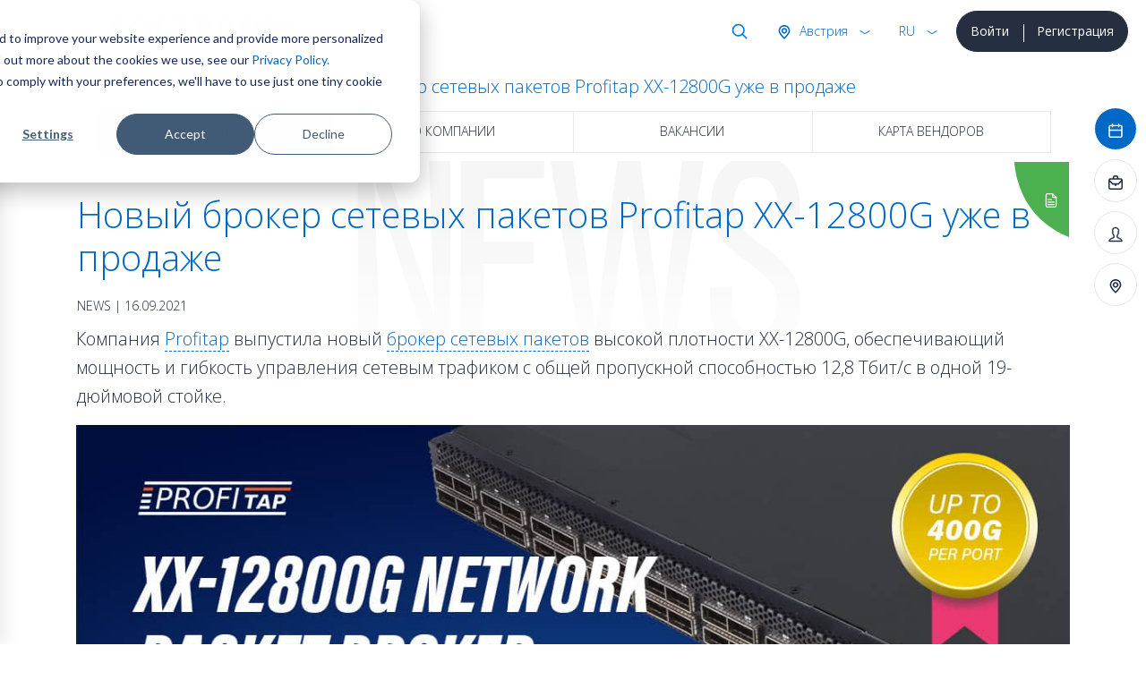

--- FILE ---
content_type: text/html; charset=utf-8
request_url: https://softprom.com/ru/novyiy-broker-setevyih-paketov-profitap-xx-12800g-uje-v-prodaje
body_size: 10083
content:
<!doctype html>
<html lang="ru">
    <head>
<!-- Google Tag Manager -->
<script>(function(w,d,s,l,i){w[l]=w[l]||[];w[l].push({'gtm.start':
new Date().getTime(),event:'gtm.js'});var f=d.getElementsByTagName(s)[0],
j=d.createElement(s),dl=l!='dataLayer'?'&l='+l:'';j.async=true;j.src=
'https://www.googletagmanager.com/gtm.js?id='+i+dl;f.parentNode.insertBefore(j,f);
})(window,document,'script','dataLayer','GTM-5LTM85B');</script>
<!-- End Google Tag Manager -->
        <title>Новый брокер сетевых пакетов Profitap XX-12800G уже в продаже</title>
        <meta name="viewport" content="width=device-width, initial-scale=1, shrink-to-fit=no">
        <meta charset="utf-8">
        <meta name="description" content="Profitap выпустила новый брокер сетевых пакетов высокой плотности XX-12800G, обеспечивающий мощность и гибкость управления сетевым трафиком. ">
                <link rel="canonical" href="https://softprom.com/ru/novyiy-broker-setevyih-paketov-profitap-xx-12800g-uje-v-prodaje">
                  <meta property="og:image" content="https://softprom.com/sites/all/themes/soft/image/social.png">
               <meta name="resource-type" content="document">
        <meta name="rating" content="General">
        <meta name="author" content="softprom.com">
        <meta name="copyright" content="(c) Copyright softprom.com">
        <meta name="audience" content="all">
        <link rel="icon" href="/favicon.ico">
        <link rel="shortcut icon" href="/favicon.ico">
        <meta name="yandex-verification" content="0a6dfe34b64648b5">
                <link rel="stylesheet" href="https://stackpath.bootstrapcdn.com/bootstrap/4.5.2/css/bootstrap.min.css">
        <link href="https://gitcdn.github.io/bootstrap-toggle/2.2.2/css/bootstrap-toggle.min.css" rel="stylesheet">
        <link rel="stylesheet" href="https://cdnjs.cloudflare.com/ajax/libs/malihu-custom-scrollbar-plugin/3.1.5/jquery.mCustomScrollbar.min.css">
        <style type="text/css" media="all">
@import url("https://softprom.com/sites/all/themes/soft/css/sticky.css?sugpte");
@import url("https://softprom.com/sites/all/themes/soft/css/style.css?sugpte");
</style>
        <script>
        var is_front = false;
        </script>
    </head>
    <body class="html not-front not-logged-in two-sidebars page-node page-node- page-node-9547 node-type-node i18n-ru" >
<!-- Google Tag Manager (noscript) -->
<noscript><iframe src="https://www.googletagmanager.com/ns.html?id=GTM-5LTM85B"
height="0" width="0" style="display:none;visibility:hidden"></iframe></noscript>
<!-- End Google Tag Manager (noscript) -->
        <div class="wrapper security">
        <nav id="sidebar" class="navbar navbar-light">
    <div id="dismiss" class="close-button"> <span class="close-icon"></span> </div>
    <div class="header"> <a class="navbar-brand" href="/ru">
      <div class="softprom-logo"><img src="/sites/all/themes/soft/image/softprom-logo-blue.svg" alt="Softprom"></div></a>
      <div class="enter-block">
        <div class="btn-group" role="group">
                                <a href="/ru/login" class="btn btn-dark btn-block">Войти</a>
                    <a href="/ru/registration" class="btn btn-dark btn-block">Регистрация</a>
                            </div>
      </div>
      <div class="lang-block">
        <div class="btn-group show" role="group">
          <button id="btnGroupDrop1" type="button" class="btn btn-link rounded-0 dropdown-toggle" data-toggle="dropdown" aria-haspopup="true" aria-expanded="false">rus</button>
          <div class="dropdown-menu" aria-labelledby="btnGroupDrop1" x-placement="bottom-start" style="position: absolute; will-change: transform; top: 0px; left: 0px; transform: translate3d(0px, 40px, 0px);">
            <ul id="SelectLanguage1">
                <li><a class="dropdown-item disabled">EN</a></li><li><a class="dropdown-item disabled">DE</a></li><li><a class="dropdown-item disabled">PL</a></li><li><a class="dropdown-item disabled">UA</a></li><li><a class="dropdown-item select" href="https://softprom.com/ru/novyiy-broker-setevyih-paketov-profitap-xx-12800g-uje-v-prodaje" rel="alternate" hreflang="ru">RU</a></li>            </ul>
          </div>
        </div>
      </div>
      <form action="/ru/search/pages" method="post" id="ajax-country-form" accept-charset="UTF-8">
<div class="country-block">
        <div class="btn-group" role="group">
          <button id="btnGroupDrop3" type="button" class="btn btn-link rounded-0 dropdown-toggle" data-toggle="dropdown" aria-haspopup="true" aria-expanded="false"> Австрия </button>
          <div class="dropdown-menu" aria-labelledby="btnGroupDrop3" x-placement="bottom-start" style="position: absolute; transform: translate3d(265px, 40px, 0px); top: 0px; left: 0px; will-change: transform;">
            <p class="lead">Выберите страну</p>
            <div class="dropdown-divider"></div>
            <ul><li><a class="dropdown-item" data-cid="294">Албания</a></li><li><a class="dropdown-item" data-cid="262">Армения</a></li><li><a class="dropdown-item select" data-cid="244">Австрия</a></li><li><a class="dropdown-item" data-cid="63">Азербайджан</a></li><li><a class="dropdown-item" data-cid="330">Босния и Герцеговина</a></li><li><a class="dropdown-item" data-cid="295">Болгария</a></li><li><a class="dropdown-item" data-cid="254">Хорватия</a></li><li><a class="dropdown-item" data-cid="399">Кипр</a></li><li><a class="dropdown-item" data-cid="257">Чехия</a></li><li><a class="dropdown-item" data-cid="253">Эстония</a></li><li><a class="dropdown-item" data-cid="70">Грузия</a></li><li><a class="dropdown-item" data-cid="245">Германия</a></li><li><a class="dropdown-item" data-cid="250">Греция</a></li><li><a class="dropdown-item" data-cid="247">Венгрия</a></li><li><a class="dropdown-item" data-cid="4">Казахстан</a></li><li><a class="dropdown-item" data-cid="329">Косово</a></li><li><a class="dropdown-item" data-cid="260">Кыргызстан</a></li><li><a class="dropdown-item" data-cid="252">Латвия</a></li><li><a class="dropdown-item" data-cid="251">Литва</a></li><li><a class="dropdown-item" data-cid="65">Молдова</a></li><li><a class="dropdown-item" data-cid="456">Монголия</a></li><li><a class="dropdown-item" data-cid="249">Черногория</a></li><li><a class="dropdown-item" data-cid="331">Северная Македония</a></li><li><a class="dropdown-item" data-cid="228">Польша</a></li><li><a class="dropdown-item" data-cid="246">Румыния</a></li><li><a class="dropdown-item" data-cid="248">Сербия</a></li><li><a class="dropdown-item" data-cid="256">Словакия</a></li><li><a class="dropdown-item" data-cid="255">Словения</a></li><li><a class="dropdown-item" data-cid="332">Швейцария</a></li><li><a class="dropdown-item" data-cid="261">Таджикистан</a></li><li><a class="dropdown-item" data-cid="259">Туркменистан</a></li><li><a class="dropdown-item" data-cid="3">Украина</a></li><li><a class="dropdown-item" data-cid="69">Узбекистан</a></li></ul>
                      </div>
                    </div>
                  </div>
            <div class="find-block">
              <div class="btn-group" role="group">
                <button type="button" class="btn btn-link rounded-0 dropdown-toggle" data-toggle="dropdown" aria-haspopup="true" aria-expanded="false"> Поиск </button>
                <div class="dropdown-menu dropdown-menu-right">
                  <div class="search-block">
                    <div class="input-group mb-0">
                      <input type="search" class="form-control" placeholder="Поиск" name="keys">
                      <div class="input-group-append">
                        <button class="btn btn-link" type="submit"><img class="svg" src="/sites/all/themes/soft/image/ico-search.svg" width="20" height="20" alt="Поиск"></button>
                      </div>
                    </div>
                  </div>
                </div>
              </div>
            </div>
			<select class="form-control d-none form-select" id="edit-country" name="country"><option value="294">Албания</option><option value="262">Армения</option><option value="244" selected="selected">Австрия</option><option value="63">Азербайджан</option><option value="330">Босния и Герцеговина</option><option value="295">Болгария</option><option value="254">Хорватия</option><option value="399">Кипр</option><option value="257">Чехия</option><option value="253">Эстония</option><option value="70">Грузия</option><option value="245">Германия</option><option value="250">Греция</option><option value="247">Венгрия</option><option value="4">Казахстан</option><option value="329">Косово</option><option value="260">Кыргызстан</option><option value="252">Латвия</option><option value="251">Литва</option><option value="65">Молдова</option><option value="456">Монголия</option><option value="249">Черногория</option><option value="331">Северная Македония</option><option value="228">Польша</option><option value="246">Румыния</option><option value="248">Сербия</option><option value="256">Словакия</option><option value="255">Словения</option><option value="332">Швейцария</option><option value="261">Таджикистан</option><option value="259">Туркменистан</option><option value="3">Украина</option><option value="69">Узбекистан</option></select><script> function country_tid(country){switch (country) { case "AL": return 294;  case "AM": return 262;  case "AT": return 244;  case "AZ": return 63;  case "BA": return 330;  case "BG": return 295;  case "HR": return 254;  case "CY": return 399;  case "CZ": return 257;  case "EE": return 253;  case "GE": return 70;  case "DE": return 245;  case "GR": return 250;  case "HU": return 247;  case "KZ": return 4;  case "KO": return 329;  case "KG": return 260;  case "LV": return 252;  case "LT": return 251;  case "MD": return 65;  case "MN": return 456;  case "ME": return 249;  case "MK": return 331;  case "PL": return 228;  case "RO": return 246;  case "RS": return 248;  case "SK": return 256;  case "SI": return 255;  case "CH": return 332;  case "TJ": return 261;  case "TM": return 259;  case "UA": return 3;  case "UZ": return 69;  default: return ""; }} </script><input type="hidden" name="current_path" value="node/9547" />
<input type="hidden" name="query_parameters" value="a:0:{}" />
<input type="hidden" name="form_build_id" value="form-jEO6kDZIPRkH31WCtDrqbjFRcbcIn38X0UuIiYlhzmU" />
<input type="hidden" name="form_id" value="ajax_country_form" />
</form>    </div>
    <ul class="nav flex-column">
        <li class="nav-item dropright menu-790">
        <a class="nav-link" href="/ru/vendors">Производители</a>
        <span class="dropdown-toggle" data-toggle="dropdown"></span>
        <ul class="dropdown-menu">
                          <li class="dropright-item menu-12431">
                  <a class="nav-link" href="/ru/vendor/acalvio">Acalvio</a></li>
                          <li class="dropright-item menu-9497">
                  <a class="nav-link" href="/ru/vendor/amazon-web-services">Amazon Web Services </a></li>
                          <li class="dropright-item menu-6235">
                  <a class="nav-link" href="/ru/vendor/appguard">AppGuard</a></li>
                          <li class="dropright-item menu-12933">
                  <a class="nav-link" href="/ru/vendor/automox">Automox</a></li>
                          <li class="dropright-item menu-6366">
                  <a class="nav-link" href="/ru/vendor/bentley-systems">Bentley Systems</a></li>
                          <li class="dropright-item menu-15068">
                  <a class="nav-link" href="/ru/vendor/bluecat-networks">BlueCat Networks</a></li>
                          <li class="dropright-item menu-9526">
                  <a class="nav-link" href="/ru/vendor/brandshield">BrandShield</a></li>
                          <li class="dropright-item menu-11466">
                  <a class="nav-link" href="/ru/vendor/bugcrowd">Bugcrowd</a></li>
                          <li class="dropright-item menu-6162">
                  <a class="nav-link" href="/ru/vendor/centerity">Centerity</a></li>
                          <li class="dropright-item menu-3669">
                  <a class="nav-link" href="/ru/vendor/correlata">Correlata</a></li>
                          <li class="dropright-item menu-5526">
                  <a class="nav-link" href="/ru/vendor/cyberbit">Cyberbit</a></li>
                          <li class="dropright-item menu-3952">
                  <a class="nav-link" href="/ru/vendor/cybeready">CybeReady</a></li>
                          <li class="dropright-item menu-12201">
                  <a class="nav-link" href="/ru/vendor/deceptive-bytes">Deceptive Bytes</a></li>
                          <li class="dropright-item menu-11115">
                  <a class="nav-link" href="/ru/vendor/xnoova">ERMETIX (former Xnoova)</a></li>
                          <li class="dropright-item menu-14392">
                  <a class="nav-link" href="/ru/vendor/flare">Flare</a></li>
                          <li class="dropright-item menu-12319">
                  <a class="nav-link" href="/ru/vendor/fortanix">Fortanix</a></li>
                          <li class="dropright-item menu-13282">
                  <a class="nav-link" href="/ru/vendor/gitlab">GitLab</a></li>
                          <li class="dropright-item menu-211">
                  <a class="nav-link" href="/ru/vendor/google">Google </a></li>
                          <li class="dropright-item menu-13691">
                  <a class="nav-link" href="/ru/vendor/hacknotice">HackNotice</a></li>
                          <li class="dropright-item menu-8326">
                  <a class="nav-link" href="/ru/vendor/infognito">Infognito</a></li>
                          <li class="dropright-item menu-11464">
                  <a class="nav-link" href="/ru/vendor/kela">KELA</a></li>
                          <li class="dropright-item menu-13627">
                  <a class="nav-link" href="/ru/vendor/lecs">LECS – Cyber Evolution</a></li>
                          <li class="dropright-item menu-10874">
                  <a class="nav-link" href="/ru/vendor/liveaction">LiveAction</a></li>
                          <li class="dropright-item menu-10132">
                  <a class="nav-link" href="/ru/vendor/logsign">Logsign</a></li>
                          <li class="dropright-item menu-11438">
                  <a class="nav-link" href="/ru/vendor/nanolock">NanoLock Security</a></li>
                          <li class="dropright-item menu-9124">
                  <a class="nav-link" href="/ru/vendor/nextgensoftware">Nextgen Software</a></li>
                          <li class="dropright-item menu-12912">
                  <a class="nav-link" href="/ru/vendor/niagara-networks">Niagara Networks</a></li>
                          <li class="dropright-item menu-10030">
                  <a class="nav-link" href="/ru/vendor/onetrust">OneTrust</a></li>
                          <li class="dropright-item menu-10804">
                  <a class="nav-link" href="/ru/vendor/pitchavatar">Pitch Avatar</a></li>
                          <li class="dropright-item menu-3859">
                  <a class="nav-link" href="/ru/vendor/portnox">Portnox</a></li>
                          <li class="dropright-item menu-10006">
                  <a class="nav-link" href="/ru/vendor/primeur">Primeur</a></li>
                          <li class="dropright-item menu-8224">
                  <a class="nav-link" href="/ru/vendor/profitap">Profitap</a></li>
                          <li class="dropright-item menu-12465">
                  <a class="nav-link" href="/ru/vendor/proid">ProID</a></li>
                          <li class="dropright-item menu-8993">
                  <a class="nav-link" href="/ru/vendor/redsift">Red Sift</a></li>
                          <li class="dropright-item menu-7056">
                  <a class="nav-link" href="/ru/vendor/redseal">RedSeal</a></li>
                          <li class="dropright-item menu-9280">
                  <a class="nav-link" href="/ru/vendor/gytpol">Remedio (formerly Gytpol)</a></li>
                          <li class="dropright-item menu-13661">
                  <a class="nav-link" href="/ru/vendor/securegate">SecureGate</a></li>
                          <li class="dropright-item menu-13086">
                  <a class="nav-link" href="/ru/vendor/senhasegura">Segura</a></li>
                          <li class="dropright-item menu-6794">
                  <a class="nav-link" href="/ru/vendor/siemplify">Siemplify</a></li>
                          <li class="dropright-item menu-6760">
                  <a class="nav-link" href="/ru/vendor/siga">Siga</a></li>
                          <li class="dropright-item menu-10837">
                  <a class="nav-link" href="/ru/vendor/sycope">Sycope</a></li>
                          <li class="dropright-item menu-6319">
                  <a class="nav-link" href="/ru/vendor/sysaid">SysAid</a></li>
                          <li class="dropright-item menu-15028">
                  <a class="nav-link" href="/ru/vendor/syteca-ranee-ekran-system">Syteca (ранее Ekran System)</a></li>
                          <li class="dropright-item menu-6956">
                  <a class="nav-link" href="/ru/vendor/teramind">Teramind </a></li>
                          <li class="dropright-item menu-4654">
                  <a class="nav-link" href="/ru/vendor/imperva">Thales</a></li>
                          <li class="dropright-item menu-6475">
                  <a class="nav-link" href="/ru/vendor/threatmark">ThreatMark</a></li>
                          <li class="dropright-item menu-6429">
                  <a class="nav-link" href="/ru/vendor/threatq">ThreatQuotient</a></li>
                          <li class="dropright-item menu-14079">
                  <a class="nav-link" href="/ru/vendor/tldv">Tl;dv</a></li>
                          <li class="dropright-item menu-12210">
                  <a class="nav-link" href="/ru/vendor/veracode">Veracode</a></li>
                          <li class="dropright-item menu-11696">
                  <a class="nav-link" href="/ru/vendor/votiro">Votiro</a></li>
                          <li class="dropright-item menu-5763">
                  <a class="nav-link" href="/ru/vendor/waterfall-security">Waterfall Security</a></li>
                          <li class="dropright-item menu-6840">
                  <a class="nav-link" href="/ru/vendor/zoom">Zoom</a></li>
                    </ul>
            </li>
            <li class="dropright-item menu-932">
            <a class="nav-link" href="/ru/security-map">IT Security Map</a>
            </li>
        <li class="nav-item dropright menu-808">
        <a class="nav-link" href="/ru/directions">Направления</a>
        <span class="dropdown-toggle" data-toggle="dropdown"></span>
        <ul class="dropdown-menu">
                          <li class="dropright-item ">
                  <a class="nav-link" href="/ru/directions/itsecurity">ИТ Безопасность</a></li>
                          <li class="dropright-item ">
                  <a class="nav-link" href="/ru/directions/itinfrastructure">ИТ Инфраструктура</a></li>
                          <li class="dropright-item ">
                  <a class="nav-link" href="/ru/directions/cloud">Облачные сервисы</a></li>
                          <li class="dropright-item ">
                  <a class="nav-link" href="/ru/directions/cad">САПР, графика и мультимедиа</a></li>
                          <li class="dropright-item ">
                  <a class="nav-link" href="https://softprom.com/direction/securitysystems">Системы безопасности</a></li>
                    </ul>
            </li>
        <li class="nav-item dropright menu-388">
        <a class="nav-link" href="/ru/partners">Партнерам</a>
        <span class="dropdown-toggle" data-toggle="dropdown"></span>
        <ul class="dropdown-menu">
                          <li class="dropright-item ">
                  <a class="nav-link" href="/ru/partners">Стать партнером</a></li>
                          <li class="dropright-item ">
                  <a class="nav-link" href="/ru/registration">Регистрация</a></li>
                    </ul>
            </li>
            <li class="dropright-item menu-597">
            <a class="nav-link" href="/ru/about">О Softprom</a>
            </li>
        <li class="nav-item dropright active menu-390">
        <a class="nav-link" href="/ru/news">Инфо-центр</a>
        <span class="dropdown-toggle" data-toggle="dropdown"></span>
        <ul class="dropdown-menu">
                          <li class="dropright-item ">
                  <a class="nav-link" href="/ru/news">События</a></li>
                          <li class="dropright-item ">
                  <a class="nav-link" href="/ru/about">О Softprom</a></li>
                          <li class="dropright-item ">
                  <a class="nav-link" href="/ru/workathome">Work at Home</a></li>
                    </ul>
            </li>
            <li class="dropright-item menu-391">
            <a class="nav-link" href="/ru/contacts">Контакты</a>
            </li>
    </ul>
        <div class="bottom-left social">
        <a href="/ru/contactus" data-toggle="tooltip" data-placement="top" title="Связаться с нами"><img class="svg" src="/sites/all/themes/soft/image/ico-email.svg" alt="Связаться с нами"/></a>
            <a target="_blank" href="https://www.facebook.com/SoftpromAsia" data-toggle="tooltip" data-placement="top" title="Facebook"><img class="svg" src="/sites/all/themes/soft/image/ico-facebook-blue.svg" alt="Facebook"/></a>
                <a target="_blank" href="https://www.linkedin.com/company/softprom" data-toggle="tooltip" data-placement="top" title="Linkedin"><img class="svg" src="/sites/all/themes/soft/image/ico-linkedin-blue.svg" alt="Linkedin"/></a>
                <a target="_blank" href="https://www.youtube.com/c/Softprom" data-toggle="tooltip" data-placement="top" title="Youtube"><img class="svg" src="/sites/all/themes/soft/image/ico-youtube-blue.svg" alt="Youtube"/></a>
    </div>
  </nav>
  <div id="content">
      <nav class="navbar navbar-light">
      <div class="container-fluid">
        <button class="navbar-toggler" id="sidebarCollapse" type="button"> <span class="navbar-toggler-icon"></span> </button>
      </div>
    </nav>
      <div class="header sticky" data-toggle="sticky-onscroll"> <a class="navbar-brand" href="/ru">
        <div class="softprom-logo"><img src="/sites/all/themes/soft/image/softprom-logo-blue.svg" alt="Softprom"> </div></a>
          <div class="enter-block d-none d-md-inline-block">
          <div class="btn-group" role="group">
                                  <a href="/ru/login" class="btn btn-dark btn-block">Войти</a>
                    <a href="/ru/registration" class="btn btn-dark btn-block">Регистрация</a>
                              </div>
        </div>
        <div class="lang-block">
          <div class="btn-group show" role="group">
            <button id="btnGroupDrop2" type="button" class="btn btn-link rounded-0 dropdown-toggle" data-toggle="dropdown" aria-haspopup="true" aria-expanded="false">rus</button>
            <div class="dropdown-menu" aria-labelledby="btnGroupDrop2" x-placement="bottom-start" style="position: absolute; will-change: transform; top: 0px; left: 0px; transform: translate3d(0px, 40px, 0px);">
              <ul id="SelectLanguage2">
                <li><a class="dropdown-item disabled">EN</a></li><li><a class="dropdown-item disabled">DE</a></li><li><a class="dropdown-item disabled">PL</a></li><li><a class="dropdown-item disabled">UA</a></li><li><a class="dropdown-item select" href="https://softprom.com/ru/novyiy-broker-setevyih-paketov-profitap-xx-12800g-uje-v-prodaje" rel="alternate" hreflang="ru">RU</a></li>              </ul>
            </div>
          </div>
        </div>
          <form action="/ru/search/pages" method="post" id="ajax-country2-form" accept-charset="UTF-8">
<div class="country-block">
        <div class="btn-group" role="group">
          <button id="btnGroupDrop4" type="button" class="btn btn-link rounded-0 dropdown-toggle" data-toggle="dropdown" aria-haspopup="true" aria-expanded="false"> Австрия </button>
          <div class="dropdown-menu" aria-labelledby="btnGroupDrop4" x-placement="bottom-start" style="position: absolute; transform: translate3d(265px, 40px, 0px); top: 0px; left: 0px; will-change: transform;">
            <p class="lead">Выберите страну</p>
            <div class="dropdown-divider"></div>
            <ul><li><a class="dropdown-item" data-cid="294">Албания</a></li><li><a class="dropdown-item" data-cid="262">Армения</a></li><li><a class="dropdown-item select" data-cid="244">Австрия</a></li><li><a class="dropdown-item" data-cid="63">Азербайджан</a></li><li><a class="dropdown-item" data-cid="330">Босния и Герцеговина</a></li><li><a class="dropdown-item" data-cid="295">Болгария</a></li><li><a class="dropdown-item" data-cid="254">Хорватия</a></li><li><a class="dropdown-item" data-cid="399">Кипр</a></li><li><a class="dropdown-item" data-cid="257">Чехия</a></li><li><a class="dropdown-item" data-cid="253">Эстония</a></li><li><a class="dropdown-item" data-cid="70">Грузия</a></li><li><a class="dropdown-item" data-cid="245">Германия</a></li><li><a class="dropdown-item" data-cid="250">Греция</a></li><li><a class="dropdown-item" data-cid="247">Венгрия</a></li><li><a class="dropdown-item" data-cid="4">Казахстан</a></li><li><a class="dropdown-item" data-cid="329">Косово</a></li><li><a class="dropdown-item" data-cid="260">Кыргызстан</a></li><li><a class="dropdown-item" data-cid="252">Латвия</a></li><li><a class="dropdown-item" data-cid="251">Литва</a></li><li><a class="dropdown-item" data-cid="65">Молдова</a></li><li><a class="dropdown-item" data-cid="456">Монголия</a></li><li><a class="dropdown-item" data-cid="249">Черногория</a></li><li><a class="dropdown-item" data-cid="331">Северная Македония</a></li><li><a class="dropdown-item" data-cid="228">Польша</a></li><li><a class="dropdown-item" data-cid="246">Румыния</a></li><li><a class="dropdown-item" data-cid="248">Сербия</a></li><li><a class="dropdown-item" data-cid="256">Словакия</a></li><li><a class="dropdown-item" data-cid="255">Словения</a></li><li><a class="dropdown-item" data-cid="332">Швейцария</a></li><li><a class="dropdown-item" data-cid="261">Таджикистан</a></li><li><a class="dropdown-item" data-cid="259">Туркменистан</a></li><li><a class="dropdown-item" data-cid="3">Украина</a></li><li><a class="dropdown-item" data-cid="69">Узбекистан</a></li></ul>
                      </div>
                    </div>
                  </div>
            <div class="find-block">
              <div class="btn-group" role="group">
                <button type="button" class="btn btn-link rounded-0 dropdown-toggle" data-toggle="dropdown" aria-haspopup="true" aria-expanded="false"> Поиск </button>
                <div class="dropdown-menu dropdown-menu-right">
                  <div class="search-block">
                    <div class="input-group mb-0">
                      <input type="search" class="form-control" placeholder="Поиск" name="keys">
                      <div class="input-group-append">
                        <button class="btn btn-link" type="submit"><img class="svg" src="/sites/all/themes/soft/image/ico-search.svg" width="20" height="20" alt="Поиск"></button>
                      </div>
                    </div>
                  </div>
                </div>
              </div>
            </div>
			<select class="form-control d-none form-select" id="edit-country2" name="country2"><option value="294">Албания</option><option value="262">Армения</option><option value="244" selected="selected">Австрия</option><option value="63">Азербайджан</option><option value="330">Босния и Герцеговина</option><option value="295">Болгария</option><option value="254">Хорватия</option><option value="399">Кипр</option><option value="257">Чехия</option><option value="253">Эстония</option><option value="70">Грузия</option><option value="245">Германия</option><option value="250">Греция</option><option value="247">Венгрия</option><option value="4">Казахстан</option><option value="329">Косово</option><option value="260">Кыргызстан</option><option value="252">Латвия</option><option value="251">Литва</option><option value="65">Молдова</option><option value="456">Монголия</option><option value="249">Черногория</option><option value="331">Северная Македония</option><option value="228">Польша</option><option value="246">Румыния</option><option value="248">Сербия</option><option value="256">Словакия</option><option value="255">Словения</option><option value="332">Швейцария</option><option value="261">Таджикистан</option><option value="259">Туркменистан</option><option value="3">Украина</option><option value="69">Узбекистан</option></select><input type="hidden" name="current_path" value="node/9547" />
<input type="hidden" name="query_parameters" value="a:0:{}" />
<input type="hidden" name="form_build_id" value="form-uW3pZp7axEWjmFLwpG8PBplL4Y19judEGD-vZL2uqUE" />
<input type="hidden" name="form_id" value="ajax_country2_form" />
</form>      </div>
            <article>
                                <div id="left-menu" class="secondary-icon-menu l-p d-none d-md-block">
                <ul class="nav flex-column">
                                            <li class="nav-item"><a class="nav-link active" data-toggle="tooltip" data-placement="right" href="/ru/news" data-original-title="События" data-section="События"><img class="svg" src="/sites/all/themes/soft/image/ico-event-blue.svg" alt="События"/></a></li>
                                            <li class="nav-item"><a class="nav-link" data-toggle="tooltip" data-placement="right" href="/ru/about" data-original-title="О компании" data-section="О компании"><img class="svg" src="/sites/all/themes/soft/image/ico-company-blue.svg" alt="О компании"/></a></li>
                                            <li class="nav-item"><a class="nav-link" data-toggle="tooltip" data-placement="right" href="/ru/vacancies" data-original-title="Вакансии" data-section="Вакансии"><img class="svg" src="/sites/all/themes/soft/image/ico-vacancy-blue.svg" alt="Вакансии"/></a></li>
                                            <li class="nav-item"><a class="nav-link" data-toggle="tooltip" data-placement="right" href="/ru/vendor-map" data-original-title="Карта вендоров" data-section="Карта вендоров"><img class="svg" src="/sites/all/themes/soft/image/ico-map-blue.svg" alt="Карта вендоров"/></a></li>
                                    </ul>
                </div>
            <nav aria-label="breadcrumb">
            <ol class="breadcrumb"><li class="breadcrumb-item"><a href="/ru">Главная</a></li><li class="breadcrumb-item"><a href="/ru/news">Новости</a></li><li class="breadcrumb-item active">Новый брокер сетевых пакетов Profitap XX-12800G уже в продаже</li></ol>
          </nav>                <div class="secondary-menu d-none d-md-block">
                <nav id="navbar-page" class="nav nav-pills nav-justified">
            <a class="nav-item nav-link active" href="/ru/news">События</a><a class="nav-item nav-link" href="/ru/about">О компании</a><a class="nav-item nav-link" href="/ru/vacancies">Вакансии</a><a class="nav-item nav-link" href="/ru/vendor-map">Карта вендоров</a>                </nav>
                </div>
                            <div id="mobile-menu" class="secondary-icon-menu t-p d-md-none">
                <ul class="nav justify-content-center">
                                <li class="nav-item"><a class="nav-link active" data-toggle="tooltip" data-placement="top" href="/ru/news" data-original-title="События" data-section="События"><img class="svg" src="/sites/all/themes/soft/image/ico-event-blue.svg" alt="События"/></a></li>
                                <li class="nav-item"><a class="nav-link" data-toggle="tooltip" data-placement="top" href="/ru/about" data-original-title="О компании" data-section="О компании"><img class="svg" src="/sites/all/themes/soft/image/ico-company-blue.svg" alt="О компании"/></a></li>
                                <li class="nav-item"><a class="nav-link" data-toggle="tooltip" data-placement="top" href="/ru/vacancies" data-original-title="Вакансии" data-section="Вакансии"><img class="svg" src="/sites/all/themes/soft/image/ico-vacancy-blue.svg" alt="Вакансии"/></a></li>
                                <li class="nav-item"><a class="nav-link" data-toggle="tooltip" data-placement="top" href="/ru/vendor-map" data-original-title="Карта вендоров" data-section="Карта вендоров"><img class="svg" src="/sites/all/themes/soft/image/ico-map-blue.svg" alt="Карта вендоров"/></a></li>
                            </ul>
                </div>
            <div class="container">
      <div class="region region-content">
    <div id="block-system-main" class="block block-system">

    
  <div class="content">
          <div class="section-title">
            <div class="bg-title"> <svg viewBox="0 0 600 300">
                <linearGradient id="gr-white" x1="0" y1="0" x2="0" y2="100%">
                <stop stop-color="#f3f3f3" offset="25%"></stop>
                <stop stop-color="#fff" offset="75%"></stop>
                </linearGradient>
                <text text-anchor="middle" x="50%" y="50%" dy=".35em" class="svg-text"> News </text>
                </svg>
            </div>
                      <div class="card event">
                <div class="card-body"><span class="badge badge-success news"></span>
                    <h1 class="card-title display-2 mb-0">Новый брокер сетевых пакетов Profitap XX-12800G уже в продаже</h1>
                    <p class="card-subtitle">News | 16.09.2021</p>
                </div>
            </div>
                  </div>
          
              <div class="section-content">
      <div class="field field-name-body field-type-text-with-summary field-label-hidden"><div class="field-items"><div class="field-item even" property="content:encoded"><p>Компания <a href="https://softprom.com/ru/vendor/profitap">Profitap</a> выпустила новый <a href="https://softprom.com/ru/vendor/profitap/product/network-packet-brokers">брокер сетевых пакетов</a> высокой плотности XX-12800G, обеспечивающий мощность и гибкость управления сетевым трафиком с общей пропускной способностью 12,8 Тбит/с в одной 19-дюймовой стойке.</p>
<p><img alt="Брокер сетевых пакетов Profitap XX-12800G" class="img-fluid" src="/sites/default/files/2020/Profitap_Introducing_16092021.jpg" /></p>
<p>Имея 32 порта QSFP-DD (40/100/400 Гбит/с), XX-12800G обеспечивает следующие функции в сценариях мониторинга и анализа портов с очень высокой пропускной способностью:</p>
<ul><li><mark>Агрегация:</mark> Оптимизируйте порт, полосу пропускания и использование сетевых инструментов за счет консолидации трафика из нескольких источников, таких как сетевые TAP. Агрегацию можно комбинировать с функцией репликации для отправки агрегированного трафика на несколько выходных портов. Ее также можно комбинировать с функциями репликации и фильтрации для отправки различных частей агрегированного трафика на разные выходные порты.</li>
<li><mark>Репликация:</mark> Репликация трафика на несколько инструментов мониторинга и безопасности. Преимущества репликации трафика включают улучшение доступности данных и увеличение скорости доступа к данным.</li>
<li><mark>Фильтрация:</mark> Обеспечьте оптимальную эффективность инструментов мониторинга и безопасности, а также использование полосы пропускания, фильтруя трафик таким образом, чтобы в эти сетевые инструменты отправлялись только соответствующие данные. Выбирайте определенные части трафика с помощью широкого набора правил фильтрации, основанных на заголовках пакетов L2 / L3 / L4. Правила фильтрации поддерживают классы приоритета, а также параметры исходящего трафика, применяемые к целевому трафику.</li>
<li><mark>Балансировка нагрузки:</mark> Когда развернуто несколько инструментов безопасности, балансировка нагрузки может оптимизировать время отклика и избежать неравномерной нагрузки, когда другой находится в режиме ожидания. Равномерно распределяя нагрузку трафика между доступными инструментами безопасности, они используются наиболее эффективно. Брокер сетевых пакетов - идеальный инструмент для этого, поскольку он находится между TAP и инструментами безопасности.</li>
</ul><div class="alert alert-secondary d-flex align-items-center">
<p>Брокеры сетевых пакетов оптимизируют производительность инструментов сетевого анализа и безопасности, доставляя отфильтрованный интересующий трафик, помогая сетевым инженерам быстро решать проблемы сети и приложений.</p>
</div>
<h4 class="display-2">Функциональные возможности брокера сетевых пакетов Profitap XX-12800G:</h4>
<ul><li>Агрегация, репликация, фильтрация, балансировка нагрузки (любой-к-любому, любой-ко-многим, многие-ко-многим).</li>
<li>Локальное и удаленное управление (CLI, GUI, SNMP, Syslog).</li>
<li>TACACS + / RADIUS аутентификация.</li>
<li>Резервные блоки питания и модули вентиляторов с возможностью горячей замены доступны в версиях для переменного или постоянного тока.</li>
<li>Мощная фильтрация (слой 2–4, перекрытие).</li>
<li>Гибкий доступ на основе ролей.</li>
<li>Высокая плотность, пропускная способность 12,8 Тбит/с в корпусе высотой 1U.</li>
<li>Поддерживает 40G, 100G, 4 x 100G, 2 x 200G, 400G.</li>
<li>Поддерживает трансиверы QSFP28 и QSFP-DD.</li>
<li>ПО для удаленного управления.</li>
</ul><p>Обращайтесь за персональной консультацией по решениям <a href="https://softprom.com/ru/vendor/profitap">Profitap</a> к сертифицированным специалистам Softprom.</p>
<p>Softprom - Value Added Distributor компании Profitap.</p>
</div></div></div>          <div class="row justify-content-center">
                              <div class="col-sm-4 my-4 mx-4 text-center"> <a href="/ru/requestconsultation" class="btn btn-success btn-lg">Заказать консультацию</a> </div>
                              <div class="col-sm-4 my-4 mx-4 text-center"> <a href="/ru/about" class="btn btn-outline-primary btn-lg">О компании</a> </div>
            </div>
            <div class="row justify-content-center">
                <div class="share social">
                    <p>Поделиться:</p>
                    <div class="a2a_kit a2a_kit_size_32 a2a_default_style" data-a2a-url="https://softprom.com/ru/novyiy-broker-setevyih-paketov-profitap-xx-12800g-uje-v-prodaje" data-a2a-title="Новый брокер сетевых пакетов Profitap XX-12800G уже в продаже">
                        <a class="a2a_button_twitter" data-toggle="tooltip" data-placement="top" title="Twitter"><img alt="Twitter" class="svg" src="/sites/all/themes/soft/image/ico-twitter-blue.svg"/></a>
                        <a class="a2a_button_facebook" data-toggle="tooltip" data-placement="top" title="Facebook"><img alt="Facebook" class="svg" src="/sites/all/themes/soft/image/ico-facebook-blue.svg"/></a>
                        <a class="a2a_button_linkedin" data-toggle="tooltip" data-placement="top" title="Linkedin"><img alt="Linkedin" class="svg" src="/sites/all/themes/soft/image/ico-linkedin-blue.svg"/></a>
                    </div>
                </div>
            </div>
          <script async src="https://static.addtoany.com/menu/page.js"></script>
              </div>
    
  </div>
</div>
  </div>
</div><!-- End Content --> 
                    </article>
      </div>
        <footer class="footer">
          <div class="container">
            <div class="row">
              <div class="col-12 col-lg-5 col-xl-3 order-last order-lg-first">
                <p><img src="/sites/all/themes/soft/image/softprom-logo-white.svg" alt="Softprom"/></p>
                <p>Softprom &copy; 1999-2026<br/>
                  Все права защищены.</p>
                <div class="bottom-left social">
                    <a target="_blank" href="https://www.facebook.com/SoftpromAsia" data-toggle="tooltip" data-placement="top" title="Facebook"><img class="svg" src="/sites/all/themes/soft/image/ico-facebook-blue.svg" alt="Facebook"/></a>
                    <a target="_blank" href="https://www.linkedin.com/company/softprom" data-toggle="tooltip" data-placement="top" title="Linkedin"><img class="svg" src="/sites/all/themes/soft/image/ico-linkedin-blue.svg" alt="Linkedin"/></a>
                    <a target="_blank" href="https://www.youtube.com/c/Softprom" data-toggle="tooltip" data-placement="top" title="Youtube"><img class="svg" src="/sites/all/themes/soft/image/ico-youtube-blue.svg" alt="Youtube"/></a>
                <a href="/ru/contactus" data-toggle="tooltip" data-placement="top" title="Связаться с нами"><img class="svg" src="/sites/all/themes/soft/image/ico-email.svg" alt="Связаться с нами"/></a>
                </div>
              </div>
              <div class="foot-menu col-12 col-md-9 col-lg-7 col-xl-9 offset-0 offset-md-3 offset-lg-0 order-first order-lg-last">
                <ul class="nav nav-pills nav-fill">
                        <li class="nav-item"> <a class="nav-link" href="/ru/directions">Направления</a>
                  <ul class="sub-menu">
                              <li class="nav-item"><a class="nav-link" href="/ru/directions/itsecurity">ИТ Безопасность</a></li>
                              <li class="nav-item"><a class="nav-link" href="/ru/directions/itinfrastructure">ИТ Инфраструктура</a></li>
                              <li class="nav-item"><a class="nav-link" href="/ru/directions/cloud">Облачные Сервисы</a></li>
                              <li class="nav-item"><a class="nav-link" href="/ru/directions/cad">САПР, графика и мультимедиа</a></li>
                              <li class="nav-item"><a class="nav-link" href="/ru/direction/SecuritySystems">Системы безопасности</a></li>
                        </ul>
            </li>
        <li class="nav-item"> <a class="nav-link" href="/ru/partners">Партнерам</a>
                  <ul class="sub-menu">
                              <li class="nav-item"><a class="nav-link" href="/ru/partners">Стать партнером</a></li>
                              <li class="nav-item"><a class="nav-link" href="/ru/registration">Регистрация</a></li>
                              <li class="nav-item"><a class="nav-link" href="/ru/vendors">Производители</a></li>
                        </ul>
            </li>
        <li class="nav-item"> <a class="nav-link" href="/ru/news">Инфо - центр</a>
                  <ul class="sub-menu">
                              <li class="nav-item"><a class="nav-link" href="/ru/news">События</a></li>
                              <li class="nav-item"><a class="nav-link" href="/ru/vacancies">Вакансии</a></li>
                              <li class="nav-item"><a class="nav-link" href="/ru/policy">Политика конфиденциальности</a></li>
                        </ul>
            </li>
        <li class="nav-item"> <a class="nav-link" href="/ru/about">О Softprom</a>
                  <ul class="sub-menu">
                              <li class="nav-item"><a class="nav-link" href="/ru/about">О Softprom</a></li>
                              <li class="nav-item"><a class="nav-link" href="/ru/vendor-map">Карта вендоров</a></li>
                              <li class="nav-item"><a class="nav-link" href="/ru/contacts">Контакты</a></li>
                        </ul>
            </li>
                    </ul>
              </div>
            </div>
          </div>
        </footer>
            <div class="cookie" id="cookie-fixed-footer">
          <div class="container">
            <div class="row">
              <div class="col-12 col-sm-9">
                <p>Наш сайт использует cookies-файлы. Продолжая сеанс, вы даете согласие на сбор и обработку данных. Подробная информация о Политике конфиденциальности.<br/>
                  <a href="/ru/policy">Privacy policy</a></p>
              </div>
              <div class="col-12 col-sm-3 accept">
                <p class="text-right"><a class="btn btn-outline-light confirm">Принять</a></p>
              </div>
            </div>
          </div>
        </div>
</div>
<div class="overlay"></div>
        <script src="https://ajax.googleapis.com/ajax/libs/jquery/1.12.4/jquery.min.js"></script>
        <script src="https://cdnjs.cloudflare.com/ajax/libs/popper.js/1.14.3/umd/popper.min.js"></script>
        <script src="https://stackpath.bootstrapcdn.com/bootstrap/4.1.3/js/bootstrap.min.js"></script>
        <script src="https://gitcdn.github.io/bootstrap-toggle/2.2.2/js/bootstrap-toggle.min.js"></script>
        <script src="https://cdnjs.cloudflare.com/ajax/libs/malihu-custom-scrollbar-plugin/3.1.5/jquery.mCustomScrollbar.concat.min.js"></script>
        <script type="text/javascript" src="https://softprom.com/sites/default/files/js/js_38VWQ3jjQx0wRFj7gkntZr077GgJoGn5nv3v05IeLLo.js"></script>
<script type="text/javascript" src="https://softprom.com/sites/default/files/js/js_ICaiHSRm4xzH69gcV-fGfYaf60nGJ4ZYMmrqJOJI6Qo.js"></script>
<script type="text/javascript" src="https://softprom.com/sites/default/files/js/js_uuh1TBfYTFOHYSw48pH3MpJor9bN48dK523SJNLH4CQ.js"></script>
<script type="text/javascript" src="https://softprom.com/sites/default/files/js/js_Paov3Rtdy0pw8erRZyQynLhYqQoTIh4VIUpR3-BPnww.js"></script>
<script type="text/javascript">
<!--//--><![CDATA[//><!--
jQuery.extend(Drupal.settings, {"basePath":"\/","pathPrefix":"ru\/","ajaxPageState":{"theme":"soft","theme_token":"iyzElsWF17AkpNAwwBJyF0c-rQNfjJzkkX0_lAqOHak","js":{"misc\/jquery-extend-3.4.0.js":1,"misc\/jquery-html-prefilter-3.5.0-backport.js":1,"misc\/jquery.once.js":1,"misc\/drupal.js":1,"misc\/jquery.cookie.js":1,"misc\/jquery.form.js":1,"misc\/ajax.js":1,"public:\/\/languages\/ru_rRHmFIcCkxqfOeBP13d6yKuVSK8n9NmnVGJzPVwW50E.js":1,"misc\/progress.js":1,"sites\/all\/themes\/soft\/scripts\/stick-up.js":1,"sites\/all\/themes\/soft\/scripts\/scroll2Section.js":1,"sites\/all\/themes\/soft\/scripts\/scripts.js":1,"sites\/all\/themes\/soft\/scripts\/commands.js":1},"css":{"sites\/all\/themes\/soft\/css\/sticky.css":1,"sites\/all\/themes\/soft\/css\/style.css":1}},"ajax":{"edit-country":{"callback":"ajax_country_form_callback","event":"change","url":"\/ru\/system\/ajax","submit":{"_triggering_element_name":"country"}},"edit-country2":{"callback":"ajax_country_form_callback","event":"change","url":"\/ru\/system\/ajax","submit":{"_triggering_element_name":"country2"}}},"urlIsAjaxTrusted":{"\/ru\/system\/ajax":true,"\/ru\/search\/pages":true}});
//--><!]]>
</script>
<script id="hs-script-loader" async defer src="//js.hs-scripts.com/8232745.js"></script>
    <script type="text/javascript" src="/_Incapsula_Resource?SWJIYLWA=719d34d31c8e3a6e6fffd425f7e032f3&ns=2&cb=2052127022" async></script></body>
</html>


--- FILE ---
content_type: image/svg+xml
request_url: https://softprom.com/sites/all/themes/soft/image/ico-alert.svg
body_size: 901
content:
<?xml version="1.0" encoding="utf-8"?><!DOCTYPE svg PUBLIC "-//W3C//DTD SVG 1.1//EN" "http://www.w3.org/Graphics/SVG/1.1/DTD/svg11.dtd" [
	<!ENTITY ns_extend "http://ns.adobe.com/Extensibility/1.0/">
	<!ENTITY ns_ai "http://ns.adobe.com/AdobeIllustrator/10.0/">
	<!ENTITY ns_graphs "http://ns.adobe.com/Graphs/1.0/">
	<!ENTITY ns_vars "http://ns.adobe.com/Variables/1.0/">
	<!ENTITY ns_imrep "http://ns.adobe.com/ImageReplacement/1.0/">
	<!ENTITY ns_sfw "http://ns.adobe.com/SaveForWeb/1.0/">
	<!ENTITY ns_custom "http://ns.adobe.com/GenericCustomNamespace/1.0/">
	<!ENTITY ns_adobe_xpath "http://ns.adobe.com/XPath/1.0/">
]><svg xmlns="http://www.w3.org/2000/svg" width="60" height="60"><g fill="#FFF"><path d="M38.911 28.997c0-4.918-4.013-8.931-8.931-8.931s-8.931 4.013-8.931 8.931c0 .708.079 1.416.275 2.125.236 1.141.669 1.849 1.259 2.833.118.236.275.472.433.748.197.315.354.629.551.905.787 1.298 1.259 2.046 1.259 3.58v3.698c0 .944.669 1.692 1.574 1.849.393 2.006 1.574 3.265 3.58 3.265s3.226-1.259 3.58-3.266a1.894 1.894 0 0 0 1.574-1.849v-3.698c0-1.534.472-2.321 1.259-3.58.157-.275.354-.59.551-.905.157-.275.315-.511.433-.748.59-.984 1.023-1.692 1.259-2.833a7.862 7.862 0 0 0 .275-2.124zM33.6 40.131h-7.161v-.905c0-.197 0-.354-.039-.511h7.2c0 .157-.039.315-.039.511v.905h.039zm-.354 3.108h-6.531a.31.31 0 0 1-.315-.315v-1.22h7.161v1.22c.039.158-.118.315-.315.315zm-3.266 3.227c-.433 0-1.534 0-1.967-1.652h3.974c-.433 1.652-1.574 1.652-2.007 1.652zm7.122-15.659c-.197.866-.511 1.456-1.062 2.361-.157.236-.275.472-.433.748-.197.315-.354.629-.511.866-.472.787-.905 1.495-1.18 2.321h-7.79c-.275-.826-.669-1.534-1.18-2.321-.157-.275-.354-.551-.511-.866a46.498 46.498 0 0 0-.433-.748c-.551-.944-.866-1.495-1.062-2.4a6.858 6.858 0 0 1-.236-1.77c0-4.052 3.305-7.357 7.357-7.357s7.357 3.305 7.357 7.357c-.08.589-.159 1.179-.316 1.809zM46.19 28.21h-3.266a.79.79 0 0 0-.787.787.79.79 0 0 0 .787.787h3.266a.79.79 0 0 0 .787-.787.79.79 0 0 0-.787-.787zM39.108 20.656a.78.78 0 0 0 .551-.236l2.321-2.321a.76.76 0 0 0 0-1.102.76.76 0 0 0-1.102 0l-2.321 2.321a.76.76 0 0 0 0 1.102.78.78 0 0 0 .551.236zM29.98 16.839a.79.79 0 0 0 .787-.787v-3.266a.79.79 0 0 0-.787-.787.79.79 0 0 0-.787.787v3.266a.79.79 0 0 0 .787.787zM20.302 20.42a.778.778 0 0 0 .551.236.78.78 0 0 0 .551-.236.76.76 0 0 0 0-1.102l-2.321-2.321c-.315-.315-.787-.315-1.102 0s-.315.787 0 1.102l2.321 2.321zM17.075 28.21H13.81a.79.79 0 0 0-.787.787.79.79 0 0 0 .787.787h3.266a.79.79 0 0 0 .787-.787.79.79 0 0 0-.788-.787zM20.302 37.574l-2.321 2.321a.76.76 0 0 0 0 1.102.778.778 0 0 0 .551.236.78.78 0 0 0 .551-.236l2.321-2.321a.76.76 0 0 0 0-1.102c-.315-.315-.827-.315-1.102 0zM39.659 37.574a.76.76 0 0 0-1.102 0 .76.76 0 0 0 0 1.102l2.321 2.321c.157.157.354.236.551.236s.393-.079.551-.236a.76.76 0 0 0 0-1.102l-2.321-2.321z"/></g></svg>

--- FILE ---
content_type: image/svg+xml
request_url: https://softprom.com/sites/all/themes/soft/image/ico-vacancy-blue.svg
body_size: 1236
content:
<?xml version="1.0" encoding="utf-8"?>
<!-- Generator: Adobe Illustrator 17.0.0, SVG Export Plug-In . SVG Version: 6.00 Build 0)  -->
<!DOCTYPE svg PUBLIC "-//W3C//DTD SVG 1.1//EN" "http://www.w3.org/Graphics/SVG/1.1/DTD/svg11.dtd" [
	<!ENTITY ns_extend "http://ns.adobe.com/Extensibility/1.0/">
	<!ENTITY ns_ai "http://ns.adobe.com/AdobeIllustrator/10.0/">
	<!ENTITY ns_graphs "http://ns.adobe.com/Graphs/1.0/">
	<!ENTITY ns_vars "http://ns.adobe.com/Variables/1.0/">
	<!ENTITY ns_imrep "http://ns.adobe.com/ImageReplacement/1.0/">
	<!ENTITY ns_sfw "http://ns.adobe.com/SaveForWeb/1.0/">
	<!ENTITY ns_custom "http://ns.adobe.com/GenericCustomNamespace/1.0/">
	<!ENTITY ns_adobe_xpath "http://ns.adobe.com/XPath/1.0/">
]>
<svg version="1.1" id="Layer_1" xmlns:x="&ns_extend;" xmlns:i="&ns_ai;" xmlns:graph="&ns_graphs;"
	 xmlns="http://www.w3.org/2000/svg" xmlns:xlink="http://www.w3.org/1999/xlink" x="0px" y="0px" width="30px" height="30px"
	 viewBox="0 0 30 30" enable-background="new 0 0 30 30" xml:space="preserve">
<metadata>
	<sfw  xmlns="&ns_sfw;">
		<slices></slices>
		<sliceSourceBounds  height="16.5" width="15.496" y="312.25" x="591.752" bottomLeftOrigin="true"></sliceSourceBounds>
	</sfw>
</metadata>
<path fill="#252F3F" stroke="#252F3F" stroke-width="0.5" stroke-miterlimit="10" d="M15.011,22.986
	c-2.238,0-4.477,0.004-6.715-0.002c-0.757-0.002-0.881-0.152-0.747-0.909c0.204-1.152,0.884-1.968,1.9-2.488
	c0.773-0.389,1.565-0.74,2.372-1.052c1.071-0.422,1.134-1.419,0.689-2.266c-0.344-0.654-0.529-1.386-1.023-1.971
	c-0.162-0.214-0.231-0.484-0.191-0.749c0.234-1.105-0.091-2.198-0.022-3.296c0.077-1.215,0.545-2.226,1.676-2.75
	c1.215-0.563,2.484-0.767,3.726-0.006c0.122,0.075,0.236,0.167,0.364,0.231c1.499,0.747,2.062,1.853,1.773,3.523
	c-0.114,0.659-0.286,1.302-0.098,1.987c0.102,0.37,0.052,0.807-0.194,1.11c-0.464,0.572-0.679,1.262-0.991,1.903
	c-0.572,1.178-0.236,1.9,0.724,2.297c0.8,0.33,1.604,0.661,2.368,1.063c1.009,0.531,1.667,1.363,1.851,2.52
	c0.093,0.582-0.057,0.88-0.746,0.869C19.488,22.964,17.25,22.986,15.011,22.986z M14.927,22.034c1.828,0,3.657,0.009,5.485-0.009
	c0.31-0.003,0.781,0.195,0.9-0.198c0.116-0.382-0.244-0.702-0.537-0.953c-0.327-0.285-0.698-0.516-1.097-0.686
	c-0.642-0.272-1.274-0.568-1.923-0.821c-1.408-0.549-1.922-2.016-1.033-3.648c0.187-0.343,0.311-0.701,0.424-1.068
	c0.063-0.203,0.079-0.417,0.293-0.554c0.399-0.255,0.43-0.624,0.21-1.002c-0.139-0.238-0.104-0.445-0.046-0.687
	c0.112-0.467,0.214-0.938,0.284-1.412c0.177-1.198-0.206-1.867-1.32-2.372c-0.128-0.058-0.238-0.159-0.352-0.245
	c-0.868-0.656-1.784-0.412-2.676-0.101c-0.844,0.295-1.213,0.998-1.296,1.838c-0.059,0.595-0.05,1.197,0.088,1.793
	c0.105,0.454,0.252,0.903-0.052,1.384c-0.168,0.265,0.093,0.537,0.259,0.818c0.441,0.745,0.956,1.529,1.095,2.355
	c0.305,1.812-0.11,2.37-1.816,3.1c-0.619,0.264-1.235,0.535-1.845,0.819c-0.415,0.198-0.775,0.496-1.047,0.866
	c-0.139,0.184-0.36,0.38-0.224,0.636c0.121,0.23,0.388,0.143,0.594,0.144C11.174,22.037,13.05,22.034,14.927,22.034z"/>
</svg>


--- FILE ---
content_type: image/svg+xml
request_url: https://softprom.com/sites/all/themes/soft/image/ico-map-blue.svg
body_size: 608
content:
<?xml version="1.0" encoding="utf-8"?>
<!-- Generator: Adobe Illustrator 17.0.0, SVG Export Plug-In . SVG Version: 6.00 Build 0)  -->
<!DOCTYPE svg PUBLIC "-//W3C//DTD SVG 1.1//EN" "http://www.w3.org/Graphics/SVG/1.1/DTD/svg11.dtd" [
	<!ENTITY ns_extend "http://ns.adobe.com/Extensibility/1.0/">
	<!ENTITY ns_ai "http://ns.adobe.com/AdobeIllustrator/10.0/">
	<!ENTITY ns_graphs "http://ns.adobe.com/Graphs/1.0/">
	<!ENTITY ns_vars "http://ns.adobe.com/Variables/1.0/">
	<!ENTITY ns_imrep "http://ns.adobe.com/ImageReplacement/1.0/">
	<!ENTITY ns_sfw "http://ns.adobe.com/SaveForWeb/1.0/">
	<!ENTITY ns_custom "http://ns.adobe.com/GenericCustomNamespace/1.0/">
	<!ENTITY ns_adobe_xpath "http://ns.adobe.com/XPath/1.0/">
]>
<svg version="1.1" id="Layer_1" xmlns:x="&ns_extend;" xmlns:i="&ns_ai;" xmlns:graph="&ns_graphs;"
	 xmlns="http://www.w3.org/2000/svg" xmlns:xlink="http://www.w3.org/1999/xlink" x="0px" y="0px" width="30px" height="30px"
	 viewBox="0 0 30 30" enable-background="new 0 0 30 30" xml:space="preserve">
<metadata>
	<sfw  xmlns="&ns_sfw;">
		<slices></slices>
		<sliceSourceBounds  height="16" width="12.8" y="312.5" x="593.1" bottomLeftOrigin="true"></sliceSourceBounds>
	</sfw>
</metadata>
<g>
	<path fill="#252F3F" d="M15,7c-3.52,0-6.4,2.88-6.4,6.4c0,3.36,5.28,8.48,5.84,9.04L15,23l0.56-0.56c0.56-0.56,5.84-5.68,5.84-9.04
		C21.4,9.88,18.52,7,15,7z M15,20.76c-1.76-1.76-4.8-5.36-4.8-7.36c0-2.64,2.16-4.8,4.8-4.8s4.8,2.16,4.8,4.8
		C19.8,15.4,16.76,19,15,20.76z"/>
	<path fill="#252F3F" d="M15,10.2c-1.76,0-3.2,1.44-3.2,3.2s1.44,3.2,3.2,3.2s3.2-1.44,3.2-3.2S16.76,10.2,15,10.2z M15,15
		c-0.88,0-1.6-0.72-1.6-1.6s0.72-1.6,1.6-1.6s1.6,0.72,1.6,1.6S15.88,15,15,15z"/>
</g>
</svg>


--- FILE ---
content_type: application/javascript
request_url: https://softprom.com/sites/default/files/js/js_Paov3Rtdy0pw8erRZyQynLhYqQoTIh4VIUpR3-BPnww.js
body_size: 4740
content:
jQuery(function ($) {
  // Custom function which toggles between sticky class (is-sticky)
  var stickyToggle = function(sticky, stickyWrapper, scrollElement) {
    var stickyHeight = sticky.outerHeight();
    var stickyTop = stickyWrapper.offset().top + 10;
    if (scrollElement.scrollTop() >= stickyTop){
      stickyWrapper.height(stickyHeight);
      sticky.addClass("is-sticky");
    }
    else{
      sticky.removeClass("is-sticky");
      stickyWrapper.height('auto');
    }
  };
  
  // Find all data-toggle="sticky-onscroll" elements
  $('[data-toggle="sticky-onscroll"]:visible').each(function() {
    var sticky = $(this);
    var stickyWrapper = $('<div>').addClass('sticky-wrapper'); // insert hidden element to maintain actual top offset on page
    sticky.before(stickyWrapper);
    sticky.addClass('sticky');
    
    // Scroll & resize events
    $(window).on('scroll.sticky-onscroll resize.sticky-onscroll', function() {
      stickyToggle(sticky, stickyWrapper, $(this));
    });
    
    // On page load
    stickyToggle(sticky, stickyWrapper, $(window));
  });
});;
/** ==================================================
 * scroll2section 1.0
 * Licensed GPLv3 for open source use
 * example:
 * $(selector).scroll2Section({options});
 * selector can be one or more elements
 * options: 
 *          menu: #menu,               //selector of menu [unique selector]
 *          offSetTop:0,              // page offset top
 *          activeClass:'active',     // class to active menu link
 *          activeParent:'li'         // parent closest of menu link
 ==================================================*/

 (function ( $ ) {
    var scroll2Section = function(el,options){
        var smallScreen = (window.matchMedia('(max-width: 767px)').matches);
        var is_mobile   = (/Android|webOS|iPhone|iPad|BlackBerry|Windows Phone|Opera Mini|IEMobile|Mobile/i.test(navigator.userAgent));
        var $el         = $(el), data = $el.data();
        

        //scroll to section
        var $window             = $(window);
        var $section            = $(el);
        var scrollParent        = options.scrollParent || 'html,body';
        var offSetTop           = options.offsetTop || 0;
        var changeHash          = true;
        var $menu               = $(options.menu),
            $menuItem           = $menu.find("a[href^='#']");
        var menuItems           = [];
        var locked              = false;

        var currentHash         = null;
        var scrollPos           = $(document).scrollTop();
        var tempScrollTop,
            currentScrollTop    = $window.scrollTop();
        //if body has navfix class, the scroll will check the 
        var useAffix           = options.useAffix || false;
        
        //push menu items to array for section controller
        $menuItem.each(function(){
            var $item   = $(this);
            var href    = $item.attr('href').toString().str2Hash().clearHash();
            menuItems.push(href);

            $item.click(function(e){
                
                changeHash  = false;
                
                var $this   = $(this),
                id      = $this.attr('href').str2Hash().clearHash();
                if(!id) return true;
                $this.closest(options.activeParent).addClass(options.activeClass);
                scrollToAnchor(id);
                e.preventDefault();
                return false;
            });


        });

        function inMenuItems(item){
            return (menuItems.indexOf(item)!=-1);
        }
       
                
        $section.each(function () {
            var $self                   = $(this);
            $window.scroll(function () {
                var offsetCoords        = $self.offset(),
                    sectionOffsetTop    = offsetCoords.top;
                    if(useAffix){
                        offSetTop = $menu.outerHeight();
                    }
                if (locked === false && (($window.scrollTop() + offSetTop) >= $self.offset().top) && (($self.offset().top + $self.height() - offSetTop) > $window.scrollTop()) && changeHash) {
                    var id          = $self.attr('id');
                    var inMenu      = inMenuItems(id);
                    if((typeof id !='undefined' && !id.length) || currentHash === "#" + id || !inMenu) return true;
                    currentHash     = "#" + id;
                    $(scrollParent).trigger('visibleSection',id);
                    activateMenuItem(id);
                    /*
                    if (window.history && window.history.pushState) {
                        history.pushState("", document.title, currentHash);
                    }
                    */
                }
            });
        });

        function activateMenuItem(id){
            var active = $menuItem.filter("[href ^='#" + id  + "']");
            $menuItem.not(active).closest(options.activeParent).removeClass(options.activeClass);
            active.closest(options.activeParent).addClass(options.activeClass);
            $menu.trigger('update',active);
            changeHash  = true;
            locked      = false;
        }

        function scrollToAnchor(id){
            var sl              = 1;
            var $target         = $("#"+id);
            if($target.length > 0 && locked === false) {
                locked          = true;
                var dp          = $target.attr('data-padding') || 0;
                var dm          = $target.offset().top - parseInt(dp) - offSetTop;
                changeHash      = false;
                $('body').addClass('scrolling');
                // trigger scroll
                $(scrollParent).stop().animate({
                    'scrollTop': dm
                }, options.duration, function () {
                    var hash = "#"  + id;
                    $('body').removeClass('scrolling');
                    if(sl === $(scrollParent).length){
                        setTimeout(function(){
                            activateMenuItem(id);
                        },100);
                    }
                    
                    if (window.history && window.history.pushState) {
                        history.pushState("", document.title, hash);
                    }
                
                    sl++;
                });
            }
        }

/*
        if(window.location.hash){
            currentHash = window.location.hash.clearHash();
            var menuItemActive = $menuItem.filter("[href ^='#" + currentHash  + "']");
            if(menuItemActive.length==1) menuItemActive.trigger('click');
            changeHash = false;
        }
*/
        //check mobile and use default iframe and remove autoplay options if instantiated
     
       
        return $menu;
    };

    String.prototype.clearHash = function(str){
        return this.replace("#",'');
    };

    String.prototype.str2Hash = function(str){
        var s = this.indexOf("#");
        if(s ==-1 ) return this;
        var l = this.length;
        return this.slice(s, l); 
    };

    /**
     * @example 
     * $(section)
     * 
     * @param   {Object} [opcional]    Opcional
     * @returns {Number}
     */
    $.fn.scroll2Section = function(options) {
        options = $.extend( {}, $.fn.scroll2Section.options, options );
        if($(this).hasClass('loaded')) return this;
        return new scroll2Section(this,options);
        
    };
    $.fn.scroll2Section.options = {menu:"#menu",offSetTop:0,activeClass:'active',activeParent:'li',duration:1000};
    

}( jQuery ));;
var _tooltip = jQuery.fn.tooltip;

(function ($) {
    $.fn.showMore = function (options)
    {
        if (!$(this).size())
            return;

        var defaults = {
            items: 4,
            selector: '.showMore',
            button: $(this),
        };
        var settings = {};
        var items_count = 0;

        var init = function ()
        {
            settings = $.extend({}, defaults, options);
            items_count = $(settings.selector).size();

            if (items_count > settings.items)
            {
                $(settings.selector).slice(0, settings.items).show();
                $(settings.selector).slice(settings.items, items_count).hide();

                settings.button.on('click', function (e) {
                    e.preventDefault();
                    $(settings.selector + ":hidden").slice(0, settings.items).slideDown();
                    if ($(settings.selector + ":hidden").size() == 0) {
                        settings.button.fadeOut('fast');
                    }
                });
            } else
            {
                settings.button.hide();
            }
        };

        init();
    }
})(jQuery);


jQuery(function ($) {

    function remove_links()
    {
        var m = $('#left-menu a[href ^="#"]');
        m.each(function (index) {
            var id = $(this).attr('href').replace("#",'');
            if (!$('article *[id="' + id + '"]').size())
            {
                $('a[href="#' + id + '"]').parent().remove();
                $('#navbar-page a[href="#' + id + '"]').remove();
            }
        });
    }

    var sessionIsShowUnderBlock = localStorage.getItem("sessionIsShowUnderBlock");
    if (sessionIsShowUnderBlock == null) {
        localStorage.setItem("sessionIsShowUnderBlock", "false");
        $("#cookie-fixed-footer").css("display", "block");
    }

    if (sessionIsShowUnderBlock == "false") {
        $("#cookie-fixed-footer").css("display", "block");
    }
    if (sessionIsShowUnderBlock == "true") {
        $("#cookie-fixed-footer").css("display", "none");
    }

    if ($("#cookie-fixed-footer .confirm").length > 0) {
        $("#cookie-fixed-footer .confirm").click(function () {
            localStorage.setItem("sessionIsShowUnderBlock", "true");
            $("#cookie-fixed-footer").css("display", "none");
            return false;
        })
    }

    $('[data-toggle="tooltip"]').tooltip();
    $('#smv').showMore({
        selector: '.row .vendor',
        items: 18
    });
    $('#showMoreProducts').showMore({
        selector: '.row .product',
        items: 6
    });
    $('#showMoreSolutions').showMore({
        selector: '#ajax_wrapper .sitem',
        items: 9
    });
    $('#showMoreStories').showMore({
        selector: '.row .story-wraper',
        items: 3
    });

    $('#showMoreVideos').showMore({
        selector: '.videos .item',
        items: 3
    });

    if($("#webform-rate a").size())
    {
        $("#webform-rate a").click(function () {
            if ($(this).parent().hasClass('active'))
            {
                return false;
            } else
            {
                var val = $(this).data('rate');
                $(this).parents('ul').find('li').removeClass('active');
                $(this).parent().addClass('active');

                $("#edit-submitted-rate").val(val);
            }
            return false;
        });
        
        var cur_val = $("#edit-submitted-rate").val();
        
        if(cur_val)
        {
            $("#webform-rate a[data-rate='"+cur_val+"']").click();
        }
    }
    
    $(".filters.vendors a").click(function () {
        return false;
    });

    //remove_links();

    if ($('#left-menu a').size())
    {
        $('.right-top.social').remove();
    }

    if ($('#left-menu a[href ^="#"]').size())
    {
        
        $("h1,h2,h3,h4,h5,h6,p[id]").scroll2Section({
            menu: '#left-menu',
            offSetTop: 0,
            activeParent: 'a'
        });
    }

    if ($('#mobile-menu a[href ^="#"]').size())
    {
        $("h1,h2,h3,h4,h5,h6,p[id]").scroll2Section({
            menu: '#mobile-menu',
            offSetTop: 0,
            activeParent: 'a'
        });
    }

    if (typeof mixitup != 'undefined') {
        var containerEl = document.querySelector('.vendor-sorting');
        mixitup(containerEl, {
            classNames: {
                block: '',
                elementFilter: '',
            },
            selectors: {
                control: '[data-mixitup-control]'
            }
        });
    }

    if ($.datepicker)
    {
        function datepicker_change_hack()
        {
            $('#edit-v-select').change();
        }
        $(".datepic#edit-start").datepicker({
            dateFormat: "dd/mm/yy",
            minDate: 0,
            onSelect: function() {
                setTimeout(datepicker_change_hack, 500);
            }
        });
        $(".datepic#edit-end").datepicker({
            dateFormat: "dd/mm/yy",
            maxDate: '+6m',
            onSelect: function() {
                setTimeout(datepicker_change_hack, 500);
            }
        });

        $(".datepic-dob").datepicker({
            changeMonth: true,
            changeYear: true,
            dateFormat: "dd/mm/yy",
            minDate: '-70y',
            maxDate: '-18y',
        });

        $("#edit-submitted-my-date").datepicker({
            dateFormat: "dd/mm/yy",
            minDate: 0,
            maxDate: '+8m',
        });
    }
});

(function ($) {
    Drupal.behaviors.pages = {
        attach: function (context) {
            //pagination
            $("body", context).on('click', '.pagination a[data-process]', function () {
                $.ajax({
                    url: $(this).data('process'),
                    success: function(response){
                     $('#ajax_wrapper').replaceWith(response.data);
                 },
                    dataType: 'json'
                  });
                 
                return false;
            });
        }
    };
    
    Drupal.behaviors.country = {
        attach: function (context) {
            $('#edit-country', context).once('country-detect', function () {
                var $country = $(this);
                if ($.cookie('Drupal.visitor.country_code') === null) {
                    /*
                    $.get("https://ipinfo.io/", function (response) {
                        var selectedValId = '';
                        $.cookie('Drupal.visitor.country_code', response.country, {path: '/'});
                        selectedValId = country_tid(response.country);
                        $country.val(selectedValId);
                        
                        $("a[data-cid]").removeClass('select');
                            $("a[data-cid="+selectedValId+"]").addClass('select');
                            $('#btnGroupDrop3, #btnGroupDrop1').text($("a[data-cid="+selectedValId+"]").eq(0).text());
                            /*
                        if(is_front)
                        {
                            $country.trigger('change');
                        }
                        else
                        {
                            $("a[cid]").removeClass('select');
                            $("a[cid="+selectedValId+"]").addClass('select');
                            $('#btnGroupDrop3, #btnGroupDrop1').text($("a[cid="+selectedValId+"]").eq(0).text());
                        }
                    }, "jsonp");
                    */
                } else {
                    var selectedVal = $.cookie('Drupal.visitor.country_code'),
                    selectedValId = country_tid(selectedVal);
                    $country.val(selectedValId);
                }
            });
        }
    };
    Drupal.behaviors.softScript = {
        attach: function (context, settings) {
            $("#sidebar").mCustomScrollbar({
                theme: "minimal"
            });

            $('#dismiss, .overlay').on('click', function () {
                $('#sidebar').removeClass('active');
                $('.overlay').removeClass('active');
            });

            $('#sidebarCollapse').on('click', function () {
                $('#sidebar').addClass('active');
                $('.overlay').addClass('active');
                $('.collapse.in').toggleClass('in');
                $('a[aria-expanded=true]').attr('aria-expanded', 'false');
            });
            
            if($('#countriesModal').size())
            {
                $("#countriesModal").modal();
            }
            
            $(".lang-block a").click(function () {
                if ($(this).hasClass('disabled') || $(this).hasClass('select'))
                {
                    return false;
                }
            });
            
            if($(document).height() < 2000)
            {
                $('.wrapper').addClass('no-bg');
            }

            if ($("#SelectLanguage2 a.select").size())
            {
                $('#btnGroupDrop2').text($("#SelectLanguage2 a.select").text());
            }
            
            if ($("#SelectLanguage1 a.select").size())
            {
                $('#btnGroupDrop1').text($("#SelectLanguage1 a.select").text());
            }

            $("form a[data-cid]:not(.select), .modal-body a[data-cid]").click(function () {
                $('#edit-country').val($(this).data('cid')).change();
            });

            $(".ftype a").click(function () {
                if ($(this).hasClass('active'))
                {
                    $(this).parent().find('a').removeClass('active');
                    var val = '';
                } else
                {
                    var val = $(this).data('type');
                    $(this).parent().find('a').removeClass('active');
                    $(this).addClass('active');
                }

                $("[name='type']").val(val);
                $("#edit-y-select").change();
                return false;
            });

            if ($('#country_select').size() > 0)
            {
                var tid = $('#country_select option:selected').val();
                $('.tid_' + tid).show();

                $("#country_select").change(function () {
                    var tid = $(this).val();
                    $("[class *= tid_]").hide();
                    $('.tid_' + tid).show();
                });

                $("text[data-tid]").click(function () {
                    var tid = $(this).data('tid');
                    $('#country_select').val(tid);
                    $("[class *= tid_]").hide();
                    $('.tid_' + tid).show();
                    return false;
                });
            }

            $(".sitemap li").click(function (event) {
                event.stopPropagation();
                if ($(this).children('ul').length !== 0) {
                    $(this).toggleClass('current');
                }
            });

            $(".sitemap a").click(function (event) {
                if ($(this).attr('href') !== '#')
                    event.stopPropagation();
                else {
                    $(this).parent().toggleClass('current');
                    return false;
                }
            });
            
            $(".vendors-list .vendor:not(.vendor-active) a").click(function () {
                    return false;
                });
                
            if($('a.influ2--goal').size())
            {
                if(!(window.location.search.toLowerCase().indexOf('utm_source=influ2') > 0))
                {
                    $('a.influ2--goal').parent().remove();
                }
            }
            
            if ($('._vendor button').size())
            {
                $('._vendor button').on('click', function (e) {
                    
                    if($(this).hasClass('collapsed'))
                    {
                        $(this).parent().find(".row:hidden").slideDown("slow");
                        $(this).toggleClass('opened collapsed');
                        return;
                    }
                    
                    if($(this).hasClass('opened'))
                    {
                        $(this).parent().find(".row").slice(2).fadeOut('fast');
                        $(this).toggleClass('opened collapsed');
                    }
                });
            }

        }
    };
}(jQuery));
;
if (Drupal.ajax) {
    Drupal.ajax.prototype.commands.showMore = function (ajax, response, status) {
        switch(response.selector)
        {
            case '#showMoreSolutions':
                
            jQuery('#showMoreSolutions').showMore({
                selector: '#ajax_wrapper .sitem',
                items: 9
            });
            break;
        }
    };
    
    Drupal.ajax.prototype.commands.tooltip = function (ajax, response, status) {
        jQuery('[data-toggle="tooltip"]').tooltip();
    };
};
